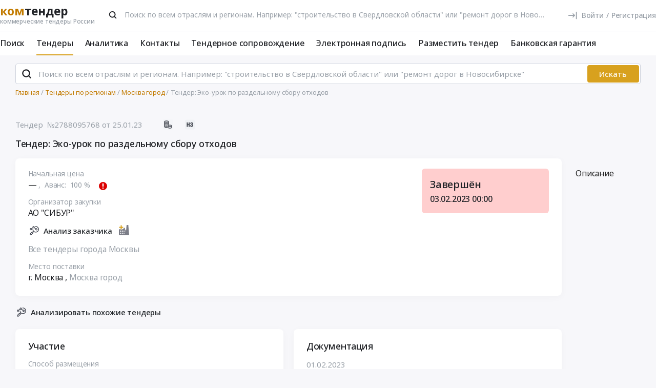

--- FILE ---
content_type: text/html; charset=UTF-8
request_url: https://www.komtender.ru/region/moskva-gorod/2788095768
body_size: 25003
content:
<!DOCTYPE html>
<html lang="ru-RU" class="device-desktop ios safari chrome kt">
    <head>
        <meta charset="UTF-8" />

                    <meta name="viewport" content="width=device-width">
        
        
        
        <meta name="SKYPE_TOOLBAR" content="SKYPE_TOOLBAR_PARSER_COMPATIBLE" />
        <meta name="format-detection" content="telephone=no">
        <meta name="referrer" content="origin-when-cross-origin" />

        <meta property="og:locale" content="ru_RU" />
        <meta property="og:type" content="article" />
        <meta property="og:url" content="https://www.komtender.ru/region/moskva-gorod/2788095768" />
        <meta property="og:title" content="Тендер: Эко-урок по раздельному сбору отходов | АО &quot;СИБУР&quot; | г. Москва" />

                    <meta property="og:description" content="Тендер: Эко-урок по раздельному сбору отходов. Заказчик: АО СИБУР" />
        
        
        <title>Тендер: Эко-урок по раздельному сбору отходов | АО "СИБУР" | г. Москва</title>

        <script type="text/javascript">
                        window.project = 3;

                        window.clientid = "24448f52ccf08c2d7b497435f575332a";

            // Формируем куку `clientid`
            if (typeof window.clientid == "string" && window.clientid.length == 32) {

                // Установим куку на пол года
                var clientIDCookieDate = new Date();
                clientIDCookieDate.setTime(clientIDCookieDate.getTime() + 15768000000);

                var clientIDCookieDomain = document.domain.split('.').slice(-2).join('.');

                document.cookie = "clientid=" + window.clientid + "; domain=."+ clientIDCookieDomain +"; expires=" + clientIDCookieDate.toGMTString() + "; path=/";
            }

            var offsetCookieDate = new Date();

                        offsetCookieDate.setTime(offsetCookieDate.getTime() + 31536000000);

                        document.cookie = "offset=" + ((new Date()).getTimezoneOffset() * 60) * (-1) + "; expires=" + offsetCookieDate.toGMTString() + "; path=/";
        </script>

        
            <script type="text/javascript">
				function forceReload(){
					if((typeof(CryptoJS.MD5)=="function") && (typeof(localStorage)=="object") && (typeof(nrm)!="undefined")){
						if(new String(nrm).toLocaleLowerCase()=="get"){
							var nowYMD=
								(new Date().getFullYear().toString())+"-"+
								((new Date().getMonth().toString().length==1)?"0"+new Date().getMonth().toString():new Date().getMonth().toString())+"-"+
								((new Date().getDate().toString().length==1)?"0"+new Date().getDate().toString():new Date().getDate().toString())
							;
							var nowHMS=
								((new Date().getHours().toString().length==1)?"0"+new Date().getHours().toString():new Date().getHours().toString())+"-"+
								((new Date().getMinutes().toString().length==1)?"0"+new Date().getMinutes().toString():new Date().getMinutes().toString())+"-"+
								((new Date().getSeconds().toString().length==1)?"0"+new Date().getSeconds().toString():new Date().getSeconds().toString())
							;
							var locHash=CryptoJS.MD5(
								window.location.toString()+"~"+nowYMD
							).toString();

							var lsh=localStorage.getItem(locHash);
							if(lsh===null){
								localStorage.setItem(locHash,nowYMD+" "+nowHMS);
								document.location.reload();
							}
						}
					}
				}

				function getReloaded(){
					if((typeof(CryptoJS.MD5)=="function") && (typeof(localStorage)=="object") && (typeof(nrm)!="undefined")){
						if(new String(nrm).toLocaleLowerCase()=="get"){
							var nowYMD=
								(new Date().getFullYear().toString())+"-"+
								((new Date().getMonth().toString().length==1)?"0"+new Date().getMonth().toString():new Date().getMonth().toString())+"-"+
								((new Date().getDate().toString().length==1)?"0"+new Date().getDate().toString():new Date().getDate().toString())
							;
							var locHash=CryptoJS.MD5(
								window.location.toString()+"~"+nowYMD
							).toString();

							return localStorage.getItem(locHash);
						}
					}
				}

                document.addEventListener("DOMContentLoaded", htmlcorruptready);

                function htmlcorruptready()
                {
                    var htmlcorrupt = false;

                    if (document.documentElement.innerHTML.match(/<\/body>/im) === null) {

                        htmlcorrupt = true;

                    } else if(document.documentElement.innerHTML.match(/<\/body>/im).length == 0) {

                        htmlcorrupt = true;
                    }

                    if (htmlcorrupt) {

                        forceReload();
                    }
                }
            </script>

            
                            <script async src="https://www.googletagmanager.com/gtag/js?id=G-RPXX766E1V"></script>
                <script>
                    window.dataLayer = window.dataLayer || [];
                    function gtag(){dataLayer.push(arguments);}
                    gtag('js', new Date());
                    gtag('config', 'G-RPXX766E1V');
                </script>

        
        
        
    <script src="//code.jivo.ru/widget/Wh9R6tbaJk" async></script>

<script>
    var userTokenId = '0';
    var widgetState = '1';
    var departmentTimderId = null;

    var jivoCustomDataClientStatus = 'Не определён';
    var jivoCustomDataDepartment = 'Не определён';
    var jivoCustomDataClientLink = '';

    // customJivoChat
    window.customJivoChat = {};
    var init = function (widgetState, callback) {
        var btn = $("#custom_jivo_toggle");
        var jDiv = $("body > jdiv");

        if (jDiv.length == 0) {
            btn.remove();
            return;
        }


        var customJivoApplyToggle = function (newState) {
            newState = newState || btn.attr('data-state');
            newState = (newState == 1) ? 'on' : newState;
            newState = (newState == 0) ? 'off' : newState;

            btn.attr('data-state', newState);

            if (newState == 'on') {
                jDiv.css('display', 'inline');
                jDiv.click();
                btn.attr('title', 'Не показывать онлайн чат');

                $.ajax({
                    url: '/yiiajax/widget-hide-jivo-chat',
                    method: 'post',
                    dataType: 'json',
                    data: {
                        'stateWidget': 'on'
                    },
                    success: function(data){

                    }
                });
            } else if(newState == 'off') {
                jDiv.css('display', 'none');
                btn.attr('title', 'Показывать онлайн чат');
                changePosition('label');

                $.ajax({
                    url: '/yiiajax/widget-hide-jivo-chat',
                    method: 'post',
                    dataType: 'json',
                    data: {
                        'stateWidget': 'off'
                    },
                    success: function(data){

                    }
                });
            }
        }

        var changePosition = function (newState) {

            if (newState == 'chat' || newState == 'departments') {
                btn.addClass('move');
                return;
            }

            if (newState == 'label' || newState == 'chat/min') {
                // widget is minimized
                btn.removeClass('move');
                return;
            }

            if (newState == 'call' || newState == 'chat/call') {
                // callback form is opened
                return;
            }
        }

        $("#custom_jivo_toggle").on("click", function (e) {
            e.preventDefault();
            customJivoApplyToggle(btn.attr('data-state') == 'on' ? 'off' : 'on');
        });

        window.customJivoChat.changePosition = changePosition;

        btn.css('display', 'block');
        customJivoApplyToggle(widgetState);

        const customData = [];
        if(jivoCustomDataClientStatus) {
            customData.push({
                "key": "Статус",
                "content": jivoCustomDataClientStatus
            });
        }

        if(jivoCustomDataDepartment) {
            customData.push({
                "key": "Отдел клиента по статусу",
                "content": jivoCustomDataDepartment
            });
        }

        if(jivoCustomDataClientLink) {
            customData.push({
                "content": 'Ссылка на карточку клиента',
                "link": jivoCustomDataClientLink
            });
        }

        if(customData.length > 0) {
            jivo_api.setCustomData(customData);
        }

        callback();
    };
    window.customJivoChat.init = init;

    var tryAutoChooseDepartment = function(department, type) {
        let jDiv = document.querySelector('body > jdiv');

        if( !jDiv ) {
            return;
        }

        let depsOP = [
            'ОП',
            'Отдел по работе с новыми клиентами',
        ];

        let depsORK = [
            'ОРК',
            'У меня есть договор',
        ];

        let deps = [];

        if( department === 'op' ) {
            deps = depsOP;
        }

        if( department === 'ork' ) {
            deps = depsORK;
        }

        for (let dep of deps) {
            let xpath = `//jdiv[text()='${dep}']`;
            let matchingElement = document.evaluate(xpath, jDiv, null, XPathResult.FIRST_ORDERED_NODE_TYPE, null).singleNodeValue;

            if (matchingElement) {
                clearInterval(departmentTimderId);
                matchingElement.click();
                return;
            }
        }

        if (type === 'open') {
            setTimeout(function () {
                tryAutoChooseDepartment(department , type);
            }, 100)
        }

        return;
    };

    function jivo_onLoadCallback() {

        
        window.customJivoChat.init(widgetState, function () {
            if (userTokenId != '0') {
                jivo_api.setUserToken(userTokenId);
            }

            var jivoMobileButton = document.querySelector('.__jivoMobileButton');
            if(document.documentElement.className.indexOf('device-mobile') !==- 1) {
                // Observe a specific DOM element:
                observeDOM( jivoMobileButton, function(m){
                    var addedNodes = [], removedNodes = [];

                    m.forEach(record => record.addedNodes.length & addedNodes.push(...record.addedNodes))

                    m.forEach(record => record.removedNodes.length & removedNodes.push(...record.removedNodes))

                    addedNodes.forEach(function (item) {
                        if(item.className.indexOf('popup') !== -1) {
                            jivoMobileButton.classList.add('active_popup');
                        }
                    })

                    removedNodes.forEach(function (item) {
                        if(item.className.indexOf('popup') !== -1) {
                            jivoMobileButton.classList.remove('active_popup');
                        }
                    })
                });
            }
        });
    };

    function jivo_onChangeState(state) {
        window.customJivoChat.changePosition(state);

        if( departmentTimderId ) {
            clearInterval(departmentTimderId);
            departmentTimderId = null;
        }

        if( state == 'departments' ) {
            departmentTimderId = setInterval(tryAutoChooseDepartment, 100, 'op', 'change');
        }
    }

    function jivo_onOpen() {
        tryAutoChooseDepartment('op', 'open');
    }
</script>
        <meta name="description" content="Тендер: Эко-урок по раздельному сбору отходов. Заказчик: АО СИБУР">
<link type="font/woff2" href="/static/50698302//fonts/fontawesome-webfont.woff2" rel="prefetch" as="font" crossorigin="anonymous">
<link href="/static/img/favicon/kt/apple-touch-icon.png" rel="apple-touch-icon" sizes="180x180">
<link type="image/png" href="/static/img/favicon/kt/favicon-16x16.png" rel="icon" sizes="16x16">
<link type="image/png" href="/static/img/favicon/kt/favicon-32x32.png" rel="icon" sizes="32x32">
<link href="/static/manifest/kt/site.webmanifest" rel="manifest" crossorigin="use-credentials">
<link type="image/svg+xml" href="/static/img/favicon/kt/favicon-120x120.svg" rel="icon" sizes="120x120">
<link href="https://www.komtender.ru/region/moskva-gorod/2788095768" rel="canonical">
<link href="/static/1ac6a64c/css/bootstrap.css" rel="stylesheet">
<link href="/static/35186e86/themes/smoothness/jquery-ui.css" rel="stylesheet">
<link href="/static/4681c09c/less/kt/alert.min.css" rel="stylesheet">
<link href="/static/b491240d/libraries/bootstrap-tagsinput/kt/bootstrap-tagsinput.min.css" rel="stylesheet">
<link href="/static/b491240d/libraries/rtooltip/kt/rtooltip.min.css" rel="stylesheet">
<link href="/static/b491240d/libraries/print/print.min.css" rel="stylesheet">
<link href="/static/b491240d/libraries/lineclamp/kt/lineclamp.min.css" rel="stylesheet">
<link href="/static/267962b8/less/kt/empty-table-state.min.css" rel="stylesheet">
<link href="/static/b491240d/less/tender/kt/single-tender.min.css" rel="stylesheet">
<link href="/static/b491240d/less/tender/kt/table-positions.min.css" rel="stylesheet">
<link href="/static/b491240d/less/analytics/kt/complaints.min.css" rel="stylesheet">
<link href="/static/b491240d/less/analytics/kt/analytics-tenders.min.css" rel="stylesheet">
<link href="/static/b491240d/less/analytics/kt/sort.min.css" rel="stylesheet">
<link href="/static/b491240d/less/tender/kt/table-positions-mobile.min.css" rel="stylesheet">
<link href="/static/3105a02f/less/kt/toggle-counterparty.min.css" rel="stylesheet">
<link href="/static/b491240d/libraries/intl-tel-input/css/intlTelInput.min.css" rel="stylesheet">
<link href="/static/b491240d/less/kt/fonts.min.css" rel="stylesheet">
<link href="/static/b491240d/less/kt/bootstrap3/bs3.min.css" rel="stylesheet">
<link href="/static/b491240d/less/site/kt/error.min.css" rel="stylesheet">
<link href="/static/b491240d/libraries/collapsible/kt/collapsible.min.css" rel="stylesheet">
<link href="/static/b491240d/less/kt/rostender-tooltips.min.css" rel="stylesheet">
<link href="/static/b491240d/less/kt/legacy.min.css" rel="stylesheet">
<link href="/static/b491240d/less/kt/media.min.css" rel="stylesheet">
<link href="/static/b491240d/less/kt/s_v2.min.css" rel="stylesheet">
<link href="/static/b491240d/less/kt/main.min.css" rel="stylesheet">
<link href="/static/2dc9c99b/less/kt/jivo_fix.min.css" rel="stylesheet">
<link href="/static/16effdcb/less/kt/header-dvt.min.css" rel="stylesheet">
<link href="/static/1dc99955/less/kt/input-search.min.css" rel="stylesheet">
<link href="/static/eaa80198/less/kt/footer.min.css" rel="stylesheet">
        <style>
    .icon:after,.sprite-checkbox input+label:after,.sprite-pseudo:after,.icon:before,.sprite-pseudo:before{background-image:url('/static/b491240d/img/sprite_kt.svg')}.ui-icon,.ui-widget-content .ui-icon{background-image:url("/static/b491240d/img/ui-icons_cc0000_256x240.png")}.ui-widget-header .ui-icon{background-image:url("/static/b491240d/img/ui-icons_ffffff_256x240.png")}.ui-state-default .ui-icon{background-image:url("/static/b491240d/img/ui-icons_cc0000_256x240.png")}.ui-state-hover .ui-icon,.ui-state-focus .ui-icon{background-image:url("/static/b491240d/img/ui-icons_cc0000_256x240.png")}.ui-state-active .ui-icon{background-image:url("/static/b491240d/img/ui-icons_cc0000_256x240.png")}.ui-state-highlight .ui-icon{background-image:url("/static/b491240d/img/ui-icons_004276_256x240.png")}.ui-state-error .ui-icon,.ui-state-error-text .ui-icon{background-image:url("/static/b491240d/img/ui-icons_cc0000_256x240.png")}.ui-widget-overlay{background:#a6a6a6 url("/static/b491240d/img/ui-bg_dots-small_65_a6a6a6_2x2.png") 50% 50% repeat}.ui-widget-shadow{background:#333 url("/static/b491240d/img/ui-bg_flat_0_333333_40x100.png") 50% 50% repeat-x}.ui-dialog-titlebar-close:after{background-image:url('/static/b491240d/img/icons/ui-icons_cd0a0a_256x240.png')}.ui-state-highlight,.ui-widget-content .ui-state-highlight,.ui-widget-header .ui-state-highlight{background:#fbf8ee url("/static/b491240d/img/ui-bg_glass_55_fbf8ee_1x400.png") 50% 50% repeat-x}.ui-state-error,.ui-widget-content .ui-state-error,.ui-widget-header .ui-state-error{background:#f3d8d8 url("/static/b491240d/img/ui-bg_diagonals-thick_75_f3d8d8_40x40.png") 50% 50% repeat}#profile-mailing-form .mail-groups .ms-container,#tariff-block .mail-groups .ms-container{background:url('/static/b491240d/img/switch.png') no-repeat 50% 50%}.ui-state-active,.ui-widget-content .ui-state-active,.ui-widget-header .ui-state-active{background:#fff url("/static/b491240d/img/ui-bg_flat_65_ffffff_40x100.png") 50% 50% repeat-x}.tender-header-socials-block .b-share-icon_vkontakte{background:#4a76a8 url('/static/b491240d/img/icons/vk-logo.svg') no-repeat center}.tender-header-socials-block .b-share-icon_custom{background:#4a76a8 url('/static/b491240d/img/icons/vk-logo.svg') no-repeat center}.tender-header-socials-block .b-share-icon_twitter{background:#46abe1 url('/static/b491240d/img/icons/twitter-logo.svg') no-repeat center}.tender-header-socials-block .b-share-icon_facebook{background:#4a76a8 url('/static/b491240d/img/icons/fb-logo.png') no-repeat center}.kv-plugin-loading{background:transparent url(/static/b491240d/img/loading-plugin.gif) center left no-repeat}.kv-center-loading{background:transparent url("/static/b491240d/img/loading-plugin.gif") center center no-repeat}
</style>

            </head>
    <body class="tender-page scrolled-bottom">

        
        
        
            
            <main class="wrapper">
                <div id="content" class="container ">
                    <div class="content">

                        
<header>

    <div class="header header--rt header--notLogged ">

        <div class="header__burger">
            <div class="header__burger-item n1"></div>
            <div class="header__burger-item n2"></div>
            <div class="header__burger-item n3"></div>
        </div>

        <div class="flex-grow flex-grow--logo-before"></div>

        <div class="header__element">

            <div class="header__tier   n1 pt-2">

                <div class="header__logo-container">
                    
<div class="header-logo" itemscope itemtype="http://schema.org/WPHeader">
    <a href="/" class="PFBeauSansPro" itemprop="text"  title="Комтендер — Все коммерческие тендеры и закупки России" >
        <div><span class="header-logo__logo">ком</span>тендер</div>
        <div class="header-logo__slogan">коммерческие тендеры России</div>
    </a>
</div>
                </div>

                                <div class="header__search-form flex-grow px-4">
                 <form id="fullSearchFormheader" action="/search/tenders" method="post"><div class="header-search-form header-search-form--header">

    
        <div class="hoveredPopupTooltip" data-tippy-placement="bottom" data-tippy-delay="200"
             data-template="searchTemplateheader">
        <div class="hoveredPopupBlock" id="searchTemplateheader"><p><b>Строка поиска позволяет искать тендеры:</p></b>
<ul><li>по&nbsp;ИНН и&nbsp;наименованию заказчика, например, «Аэрофлот»</li> <li>по&nbsp;месту поставки, например, «Новосибирск»</li> <li>по&nbsp;предмету тендера, например, «погружной насос», «строительство Владивосток»</li> <li>по&nbsp;ОКПД2 или&nbsp;КТРУ, например, «20.59.43»</li> <li>по&nbsp;номеру тендера с&nbsp;нашего сайта или с&nbsp;ЕИС</li></ul> <p>Важно! Если указать несколько ключевых слов, то&nbsp;в&nbsp;результаты поиска не&nbsp;войдут тендеры, которые содержат только одно ключевое слово.</p> <p>Для создания сложных поисковых запросов с&nbsp;несколькими ключевыми словами и&nbsp;словами-исключениями воспользуйтесь расширенным поиском.</p></div>

    
        
        <input type="hidden" name="open_data" value="1">        <input type="hidden" name="path" value="/extsearch">        <input type="hidden" id="commonsearchform-mode" name="mode" value="simple">
        
<div class="inputSearch " id="">

    
        
        
        <div class="input-group input-group--search input-group--search-modern input-group--withTextBtn field-commonsearchform-kwd required">
<input type="search" id="commonsearchform-kwd" class="search form-control" name="keywords" placeholder="Поиск по всем отраслям и регионам. Например: &quot;строительство в Свердловской области&quot; или &quot;ремонт дорог в Новосибирске&quot;" aria-required="true"><div class="hint-block">
             <span class="input-group-btn">
               <button class="btn btn-danger btn-danger--modern" onclick="" type="button">Искать</button>
             <button class="btn btn-delete btn-delete--modern hidden" type="button"><span class="fa-remove">
    <svg xmlns="http://www.w3.org/2000/svg" fill="none"  class="svg-delete svg" viewBox="0 0 20 21"><path stroke="#99A0A8" fill="none" class="stroke" stroke-miterlimit="10" stroke-width="2" d="M8.125 5.354V4.73c0-1.042.833-1.875 1.875-1.875s1.875.833 1.875 1.875v.625"/><path stroke="#99A0A8" class="stroke" stroke-linecap="round" stroke-miterlimit="10" stroke-width="2" d="M3.542 5.354h12.917M15.208 10.354v-5M4.792 8.354v8.25c0 .917.75 1.667 1.667 1.667h7.083c.917 0 1.667-.75 1.667-1.667V13.48M8.542 8.688v6.25M11.458 8.688v6.25"  fill="none"/></svg>
</span></button>
             <button aria-label="Поиск" class="btn btn-search btn-search--modern" type="submit"><span class="fa-search"><svg xmlns="http://www.w3.org/2000/svg" fill="none" class="svg-search svg" viewBox="0 0 20 20"><path fill="#212121" fill-rule="evenodd" d="M9 2a7 7 0 0 1 5.6 11.2l.05.04.06.05 3 3a1 1 0 0 1-1.32 1.5l-.1-.08-3-3a1 1 0 0 1-.1-.11A7 7 0 1 1 9 2Zm0 2a5 5 0 1 0 0 10A5 5 0 0 0 9 4Z" clip-rule="evenodd"/></svg></span></button>
              <button class="btn btn-cancel btn-cancel--modern search-cancel" type="button"><span class=""><svg xmlns="http://www.w3.org/2000/svg" fill="none" class="svg-remove svg" viewBox="0 0 20 20"><path d="M13.7 12.3a1 1 0 1 1-1.4 1.4L10 11.42l-2.3 2.3a1 1 0 0 1-1.4 0 1 1 0 0 1 0-1.42L8.58 10l-2.3-2.3a1 1 0 1 1 1.42-1.4L10 8.58l2.3-2.3a1 1 0 1 1 1.4 1.42L11.42 10l2.3 2.3ZM10 2a8 8 0 1 0 0 16 8 8 0 0 0 0-16Z"/></svg></span></button>
             </span>
             </div>
</div>
    
</div>

        </div>

    
</div>


</form>                </div>
                
                
                
                    
<div class="header-login header-loginform  ">

    
        <div class="header-login__wrapper header-login__wrapper--logout">
            <a href="/login?returl=%2Fregion%2Fmoskva-gorod%2F2788095768" class="header-login__icon header-login__icon--sigin icon-signin"></a>
            <div class="header-login__link">
                <a href="/login?returl=%2Fregion%2Fmoskva-gorod%2F2788095768" class="header-login__signin">
                    <i class="header-login__icon-signin icon-signin mr-2"></i><span>Войти</span>
                </a>

                <span class="header-login__sep px-2">/</span>

                <a href="/registration?returl=%2Fregion%2Fmoskva-gorod%2F2788095768&regions=182394&branches=285">
                    <span>Регистрация</span>
                </a>
            </div>

            <a class="div100 header-login__icon-link" href="/login?returl=%2Fregion%2Fmoskva-gorod%2F2788095768"></a>

            
        </div>

    
</div>


                    
            </div>

                        <div class="header__tier n2">
                <div class="header__menu-container">
                    <nav class="navbar" role="navigation">

	<ul id="main-menu-collapse" class="menu no-select" itemtype="http://schema.org/SiteNavigationElement" itemscope="itemscope"><li class="menu-item" style=""><a class='menu-item__text' href="/extsearch" itemprop="url" title="Поиск">Поиск</a></li>
<li class="menu-item current" style=""><a class='menu-item__text' href="/tender" itemprop="url" title="Тендеры">Тендеры</a></li>
<li class="menu-item" style=""><a class='menu-item__text' href="/analytics" itemprop="url" title="Аналитика">Аналитика</a></li>
<li class="menu-item" style=""><a class='menu-item__text' href="/contacts" itemprop="url" title="Контакты">Контакты</a></li>
<li class="menu-item" style=""><a class='menu-item__text' href="/svc" itemprop="url" title="Тендерное сопровождение">Тендерное сопровождение</a></li>
<li class="menu-item" style=""><a class='menu-item__text menu-item__text--short ' href="/eds" itemprop="url" title="Электронная подпись">Электронная подпись</a></li>
<li class="menu-item" style=""><a class='menu-item__text menu-item__text--short ' href="/announce" itemprop="url" title="Разместить тендер">Разместить тендер</a></li>
<li class="menu-item" style=""><a class='menu-item__text menu-item__text--short ' href="/bank-guaranty" itemprop="url" title="Банковская гарантия">Банковская гарантия</a></li></ul>
</nav>                </div>
            </div>
                    </div>

    </div>

</header>


<aside class="menu-mobile" style="visibility: hidden">

    <div class="menu-mobile__head"><span class="header-menu-mobile__title">Меню</span></div>

	
    <div class="menu-mobile__close"><div class="menu-mobile__close-tap"></div></div>

    <div class="menu-mobile__profile">

		
			
<div class="header-login header-loginform  ">

    
        <div class="header-login__wrapper header-login__wrapper--logout">
            <a href="/login?returl=%2Fregion%2Fmoskva-gorod%2F2788095768" class="header-login__icon header-login__icon--sigin icon-signin"></a>
            <div class="header-login__link">
                <a href="/login?returl=%2Fregion%2Fmoskva-gorod%2F2788095768" class="header-login__signin">
                    <i class="header-login__icon-signin icon-signin mr-2"></i><span>Войти</span>
                </a>

                <span class="header-login__sep px-2">/</span>

                <a href="/registration?returl=%2Fregion%2Fmoskva-gorod%2F2788095768&regions=182394&branches=285">
                    <span>Регистрация</span>
                </a>
            </div>

            <a class="div100 header-login__icon-link" href="/login?returl=%2Fregion%2Fmoskva-gorod%2F2788095768"></a>

            
        </div>

    
</div>


		
    </div>

    <div class="menu-mobile__list">
		<nav class="navbar" role="navigation">

	<ul id="main-menu-collapse" class="menu no-select" itemtype="http://schema.org/SiteNavigationElement" itemscope="itemscope"><li class="menu-item" style=""><a class='menu-item__text' href="/extsearch" itemprop="url" title="Поиск">Поиск</a></li>
<li class="menu-item current" style=""><a class='menu-item__text' href="/tender" itemprop="url" title="Тендеры">Тендеры</a></li>
<li class="menu-item" style=""><a class='menu-item__text' href="/analytics" itemprop="url" title="Аналитика">Аналитика</a></li>
<li class="menu-item" style=""><a class='menu-item__text' href="/contacts" itemprop="url" title="Контакты">Контакты</a></li>
<li class="menu-item" style=""><a class='menu-item__text' href="/svc" itemprop="url" title="Тендерное сопровождение">Тендерное сопровождение</a></li>
<li class="menu-item" style=""><a class='menu-item__text menu-item__text--short ' href="/eds" itemprop="url" title="Электронная подпись">Электронная подпись</a></li>
<li class="menu-item" style=""><a class='menu-item__text menu-item__text--short ' href="/announce" itemprop="url" title="Разместить тендер">Разместить тендер</a></li>
<li class="menu-item" style=""><a class='menu-item__text menu-item__text--short ' href="/bank-guaranty" itemprop="url" title="Банковская гарантия">Банковская гарантия</a></li></ul>
</nav>    </div>

    <div class="flex-grow" style="flex-grow: 30"></div>

    <div class="menu-mobile__footer">

        <a class="menu-mobile__phone" href="tel:4956461425"><span>(495) 646-14-25</span></a>

    </div>

</aside>

<div class="menu-mobile-overlay"></div>


    <form id="fullSearchFormdefault" action="/search/tenders" method="post"><div class="header-search-form header-search-form--default">

    
        <div class="hoveredPopupTooltip" data-tippy-placement="bottom" data-tippy-delay="200"
             data-template="searchTemplatedefault">
        <div class="hoveredPopupBlock" id="searchTemplatedefault"><p><b>Строка поиска позволяет искать тендеры:</p></b>
<ul><li>по&nbsp;ИНН и&nbsp;наименованию заказчика, например, «Аэрофлот»</li> <li>по&nbsp;месту поставки, например, «Новосибирск»</li> <li>по&nbsp;предмету тендера, например, «погружной насос», «строительство Владивосток»</li> <li>по&nbsp;ОКПД2 или&nbsp;КТРУ, например, «20.59.43»</li> <li>по&nbsp;номеру тендера с&nbsp;нашего сайта или с&nbsp;ЕИС</li></ul> <p>Важно! Если указать несколько ключевых слов, то&nbsp;в&nbsp;результаты поиска не&nbsp;войдут тендеры, которые содержат только одно ключевое слово.</p> <p>Для создания сложных поисковых запросов с&nbsp;несколькими ключевыми словами и&nbsp;словами-исключениями воспользуйтесь расширенным поиском.</p></div>

    
        
        <input type="hidden" name="open_data" value="1">        <input type="hidden" name="path" value="/extsearch">        <input type="hidden" id="commonsearchform-mode" name="mode" value="simple">
        
<div class="inputSearch " id="">

    
        
        
        <div class="input-group input-group--search input-group--search-modern input-group--withTextBtn field-commonsearchform-kwd required">
<input type="search" id="commonsearchform-kwd" class="search form-control" name="keywords" placeholder="Поиск по всем отраслям и регионам. Например: &quot;строительство в Свердловской области&quot; или &quot;ремонт дорог в Новосибирске&quot;" aria-required="true"><div class="hint-block">
             <span class="input-group-btn">
               <button class="btn btn-danger btn-danger--modern" onclick="" type="button">Искать</button>
             <button class="btn btn-delete btn-delete--modern hidden" type="button"><span class="fa-remove">
    <svg xmlns="http://www.w3.org/2000/svg" fill="none"  class="svg-delete svg" viewBox="0 0 20 21"><path stroke="#99A0A8" fill="none" class="stroke" stroke-miterlimit="10" stroke-width="2" d="M8.125 5.354V4.73c0-1.042.833-1.875 1.875-1.875s1.875.833 1.875 1.875v.625"/><path stroke="#99A0A8" class="stroke" stroke-linecap="round" stroke-miterlimit="10" stroke-width="2" d="M3.542 5.354h12.917M15.208 10.354v-5M4.792 8.354v8.25c0 .917.75 1.667 1.667 1.667h7.083c.917 0 1.667-.75 1.667-1.667V13.48M8.542 8.688v6.25M11.458 8.688v6.25"  fill="none"/></svg>
</span></button>
             <button aria-label="Поиск" class="btn btn-search btn-search--modern" type="submit"><span class="fa-search"><svg xmlns="http://www.w3.org/2000/svg" fill="none" class="svg-search svg" viewBox="0 0 20 20"><path fill="#212121" fill-rule="evenodd" d="M9 2a7 7 0 0 1 5.6 11.2l.05.04.06.05 3 3a1 1 0 0 1-1.32 1.5l-.1-.08-3-3a1 1 0 0 1-.1-.11A7 7 0 1 1 9 2Zm0 2a5 5 0 1 0 0 10A5 5 0 0 0 9 4Z" clip-rule="evenodd"/></svg></span></button>
             
             </span>
             </div>
</div>
    
</div>

        </div>

    
</div>


</form>

                        

    <div class="breadcrumb-block">
        <ol class="breadcrumb" itemscope="itemscope" itemtype="https://schema.org/BreadcrumbList">

            
                <li  itemprop="itemListElement" itemscope="itemscope" itemtype="https://schema.org/ListItem">
                    
                    <a href="/" itemprop="item"><span itemprop="name">Главная</span></a>
                    <meta itemprop="position" content="1" />
                </li>

            
                <li  itemprop="itemListElement" itemscope="itemscope" itemtype="https://schema.org/ListItem">
                    
                    <a href="/region/" itemprop="item"><span itemprop="name">Тендеры по регионам</span></a>
                    <meta itemprop="position" content="2" />
                </li>

            
                <li  itemprop="itemListElement" itemscope="itemscope" itemtype="https://schema.org/ListItem">
                    
                    <a href="/region/moskva-gorod" itemprop="item"><span itemprop="name">Москва город</span></a>
                    <meta itemprop="position" content="3" />
                </li>

            
                <li class="active" itemprop="itemListElement" itemscope="itemscope" itemtype="https://schema.org/ListItem">
                    
                    <span itemprop="name">Тендер: Эко-урок по раздельному сбору отходов</span>
                    <meta itemprop="position" content="4" />
                </li>

            
        </ol>
    </div>

    

<script>
    var tendersData = {"65528328":{"id":65528328,"events":{"12":"2023-02-03 23:59:59"},"fav2":[],"favoritesAvailable":false,"comments":null,"files_by_date":{"2023-02-01":[{"id":562345689,"tid":65528328,"title":"Изменения от 01.02.2023","fsid":"2023-02/d10/655/65528328_16752398674703.pdf","link":"/files?t=[base64]","size":67384,"md5":null,"ts":"2023-02-01 18:24:27","token":"[base64]","extension":"pdf","is_archive":0,"is_protocol":false,"can_added_to_archive":true,"is_downloaded":true,"can_file_previews":false,"dtc":"2023-02-01 11:24:27"}],"2023-01-25":[{"id":561119572,"tid":65528328,"title":"Документация.zip","fsid":"2023-01/e70/komtender_document_2098046_800a7a0bae12970a50ada8f6aacafcd4.zip","link":"/files?t=[base64]","size":210612,"md5":"86cd6e96d037d2a7355a5d95e2f485eb","ts":"2023-01-26 01:47:17","token":"[base64]","extension":"zip","is_archive":1,"is_protocol":false,"can_added_to_archive":true,"is_downloaded":true,"can_file_previews":false,"dtc":"2023-01-25 18:47:17"},{"id":561119574,"tid":65528328,"title":"СИБУР-холдинг.zip","fsid":"2023-01/56d/komtender_document_2098046_1322516d21911966267b6eed170060a5.zip","link":"/files?t=[base64]","size":9386207,"md5":"51990c31b3db9404cb204e510379a4bd","ts":"2023-01-26 01:47:17","token":"[base64]","extension":"zip","is_archive":1,"is_protocol":false,"can_added_to_archive":true,"is_downloaded":true,"can_file_previews":false,"dtc":"2023-01-25 18:47:17"},{"id":561119576,"tid":65528328,"title":"Закупочная процедура.pdf","fsid":"2023-01/897/komtender_document_2098046_d2480d4032c08f35eb78a79b4b0c3acf.pdf","link":"/files?t=[base64]","size":67384,"md5":"f3839c1e9768c19120489d221b17f737","ts":"2023-01-26 01:47:17","token":"[base64]","extension":"pdf","is_archive":0,"is_protocol":false,"can_added_to_archive":true,"is_downloaded":true,"can_file_previews":false,"dtc":"2023-01-25 18:47:17"}]},"tags":[],"dte-formatted":"2023/02/03 00:00"}};
</script>




    <div class="py-3"></div>



<div class="tender-info tender-row">

    
        <div class="tender-info-header">

            
<div class="tender-icon n1">

    
    
        
    <div  class="tender-info-header-number">
        Тендер&nbsp;&nbsp;№2788095768    </div>

    <div class="tender-info-header-start_date">
       &nbsp;от 25.01.23</div>

    
</div>

            <div class="pl-5 pr-3"></div>

            
<div class="tender-icon n2">

    
        
        <div class="b-tenderico b-tenderico--class">
            <div class="tender__class b-commerce  hoveredPopupTooltip tender-info-header-type tender-info-header-icon"
                 data-title="Тендеры, не&amp;nbsp;регулируемые специальными законами о&amp;nbsp;закупках (44-ФЗ, 223-ФЗ, ПП&amp;nbsp;615)"></div>
        </div>

    
    
        <div class="b-tenderico b-tenderico--pwh">
            <div
                class="tender__pwh tender__pwh--nz    hoveredPopupTooltip tender-info-header-type tender-info-header-icon"
                data-title="Нерегламентированные закупки&nbsp;&mdash; это тендеры, не&nbsp;регулируемые законодательством. Заказчики могут формулировать и&nbsp;классифицировать их&nbsp;по&nbsp;своему усмотрению.">
            </div>
        </div>

    
    
    
</div>

            
        </div> <!-- /tender-info-header -->

        <div class="flex-grow"></div>

        
                
        
    
</div>


<div class="tender-header mt-4" >

    
    <div class="tender-header__title" id="desc">
        <div>
            <h1 class="tender-header__h4 h4 m-0 p-0 line-clamp line-clamp--n3" data-id="name">

                
                    Тендер: Эко-урок по раздельному сбору отходов
                
            </h1>
            <div class="line-clamp-btn mt-3" data-id="name"></div>
        </div>

        
    </div>

</div>

<div class="tender__main">
<div class="tender__main__body">

<div class="tender-body">
    <!-- Секция премета -->

    <div class="tile tender-body__col odd tender-body__col--full tender-body__col--wrap-row">

        <div class="tender-body__wrap n1">

            
<div class="tender-body__block">
                <span class="tender-body__label">Начальная цена</span>
        <span class="tender-body__field ">
        <span class="tender-body__text">
            &#8212;        </span>

                    <span class="advance_payment position-relative">, <span class="hoveredPopupTooltip advance_payment p-0 m-0 "
                                >
                    &nbsp;Аванс:&nbsp;
                    100                    %                </span>

                <span class="hoveredPopup mx-4 position-absolute" style="top: 50%; margin-top: -8px;" data-title="Данные об авансе найдены автоматически в документах. Подтвердите наличие аванса у заказчика"><span class="icon-question icon-question--exclamation"><span class="icon-exclamation"></span></span></span>            </span>
            </span>
</div>

            
            <div class="tender-body__block n2">

                <span class="tender-body__label">Организатор закупки</span>
    
    <span class="tender-body__field">
        <div class="position-relative">
                        
                <span class="tender-info__text">
            <div class="line-clamp line-clamp--n5" data-id="customer_1768895730.985">
                            АО "СИБУР"                    </div>
        <div class="line-clamp-btn mt-3" data-id="customer_1768895730.985"></div>
    </span>

                        
                                        <div class="pt-2"></div>

                

    <a class="pdf-none d-inline-flex btn btn-link-icon px-0 py-md-0 justify-content-start hoveredPopup" href="#" target="" data-theme="black" data-title="&lt;div&gt;&lt;p&gt;Аналитика доступна только зарегистрированным пользователям.&lt;/p&gt;&lt;p&gt;Пройдите бесплатную регистрацию, чтобы использовать все возможности сервиса&lt;/p&gt;&lt;/div&gt;&lt;div class=&#039;tippy__control&#039;&gt;&lt;div&gt;&lt;a href=&#039;/registration?returl=%2Fregion%2Fmoskva-gorod%2F2788095768&amp;regions=182394&amp;branches=285&#039; class=&#039;tippy__link-reg&#039; target=&quot;_blank&quot;&gt;Регистрация&lt;/a&gt;&lt;/div&gt;&lt;div class=&#039;tippy__button dismiss&#039;&gt;Понятно&lt;/div&gt;&lt;/div&gt;" data-unclick="true" data-tippy-trigger="click" data-tippy-interactive="true" onClick="event.preventDefault();"><span class="icon"><svg class="svg-customer-analytics svg"  xmlns="http://www.w3.org/2000/svg"  viewBox="0 0 18 18"><path fill="#464A54" class="fill stroke" fill-rule="evenodd" stroke="#464A54" stroke-width="0" d="M7.174 1.05c-.44.115-.835.397-1.087.774-.235.35-.304.581-.304 1.02 0 .197.007.412.016.477l.015.117-.935.682-.935.68-.206-.103a2.326 2.326 0 0 0-.391-.15c-.24-.06-.67-.06-.909 0-.672.17-1.207.71-1.377 1.39-.07.28-.046.784.052 1.06.153.437.532.861.951 1.066.307.15.546.197.922.178.402-.02.635-.095.958-.311.388-.26.663-.653.78-1.117.046-.185.048-.572.005-.93-.007-.059.14-.178.927-.752l.935-.682.205.103c.277.14.525.198.846.198.31 0 .562-.057.832-.188.106-.052.2-.093.212-.093.01 0 .499.36 1.085.799.944.709 1.062.807 1.044.867a3.057 3.057 0 0 0-.038.396c-.02.376.026.614.177.922.205.42.629.798 1.065.952.278.097.782.122 1.061.051a1.953 1.953 0 0 0 1.342-1.208c.097-.277.122-.781.052-1.061a1.918 1.918 0 0 0-1.377-1.39 2.29 2.29 0 0 0-.909 0c-.103.027-.272.09-.378.141-.105.051-.2.093-.211.093-.011 0-.5-.36-1.085-.8-.944-.708-1.063-.807-1.044-.867.052-.166.055-.725.004-.927a1.914 1.914 0 0 0-1.377-1.39 2.412 2.412 0 0 0-.923.002Zm3.734.009c-.551.254-.44 1.067.162 1.192.09.019.18.025.197.014.06-.036.827.047 1.145.124.793.192 1.484.58 2.059 1.157a4.252 4.252 0 0 1 1.272 3.079c0 1.185-.436 2.24-1.272 3.079-.907.91-2.087 1.344-3.42 1.26-1.131-.072-2.284-.663-2.998-1.537A4.378 4.378 0 0 1 7.05 7.025c-.03-.274-.103-.466-.21-.56-.264-.232-.67-.218-.895.03-.154.172-.191.308-.167.619.07.905.42 1.885.963 2.687l.236.348-.441.44-.442.44-.285-.278c-.22-.215-.315-.286-.421-.315a.697.697 0 0 0-.509.062c-.053.034-.872.839-1.82 1.79-1.642 1.647-1.727 1.738-1.835 1.962-.15.313-.208.552-.208.875 0 .52.184.968.544 1.327.367.364.813.548 1.331.548.326 0 .565-.057.875-.21.222-.108.326-.205 1.963-1.835.95-.946 1.756-1.765 1.79-1.818a.697.697 0 0 0 .06-.509c-.028-.105-.099-.2-.314-.421l-.277-.285.44-.442.439-.44.34.23c.978.66 2.014.979 3.184.979 1.96 0 3.707-.965 4.788-2.643.154-.24.427-.815.54-1.139.061-.178.15-.5.196-.715.078-.363.084-.448.084-1.127 0-.68-.006-.764-.084-1.127a5.676 5.676 0 0 0-1.338-2.645 5.65 5.65 0 0 0-2.857-1.698A4.884 4.884 0 0 0 11.423 1c-.313.001-.416.013-.516.059Zm-3.45 1.238a.603.603 0 0 0-.397.413c-.043.149-.043.181 0 .333.035.12.084.2.17.277a.603.603 0 0 0 .993-.28.437.437 0 0 0 0-.33.597.597 0 0 0-.41-.415c-.177-.053-.18-.053-.356.002Zm-4.75 3.5a.61.61 0 0 0-.407.713c.02.078.084.2.144.269.306.358.894.223 1.028-.236.044-.152.044-.184 0-.333a.597.597 0 0 0-.41-.415c-.176-.053-.178-.053-.355.002Zm9.75.25a.603.603 0 0 0-.397.413c-.043.149-.043.181 0 .333a.603.603 0 0 0 1.162-.003.436.436 0 0 0 0-.33.597.597 0 0 0-.41-.415c-.176-.053-.178-.053-.355.002Zm-8.695 7.351c-1.374 1.377-1.427 1.436-1.462 1.586-.073.32.11.63.427.722a.433.433 0 0 0 .328 0c.156-.045.24-.123 1.586-1.47l1.422-1.423-.422-.422a8.239 8.239 0 0 0-.437-.422c-.01 0-.658.643-1.442 1.43Z" clip-rule="evenodd"/></svg>
</span><span>Анализ заказчика</span></a>

                <span class="d-inline-block ttb-2">
                    
<button  type="1" class="btn btn-link-icon toggle-counterparty  hoveredPopup  pl-2 py-2 my-n2 pr-0 " inn="" data-title="&lt;p&gt;Аналитика доступна только зарегистрированным пользователям.&lt;/p&gt;&lt;p&gt;Пройдите бесплатную регистрацию, чтобы использовать все возможности сервиса&lt;/p&gt;" data-theme="black" data-tippy-interactive="true"
    >
    <span class="icon">
        <svg xmlns="http://www.w3.org/2000/svg"
     class="svg svg-customer-plus"
     fill="none" viewBox="0 0 20 20"><path fill="#7B7D87" class="fill" fill-rule="evenodd"
                                           d="M14.999.015c-.003.056-1.18 13.821-1.246 14.555-.002.023-.004.018-.005-.005-.014-.21-.083-1.338-.165-2.684l-.136-2.244a.5.5 0 0 0-.497-.47l-.41-.002-.379-.001a.5.5 0 0 1-.498-.5V7.088c0-.969-.003-1.788-.007-2.013 0-.041-.019-.05-.052-.027-.254.178-1.444 1.026-2.86 2.038L6.633 8.595a.5.5 0 0 1-.688-.102A.8.8 0 0 1 5.2 9H3.8a.8.8 0 0 1-.8-.8V7.025l-.1.071L.21 9.018a.5.5 0 0 0-.21.407V19.5a.5.5 0 0 0 .5.5h19.43c.039 0 .069-.034.065-.073-.011-.1-1.658-19.872-1.658-19.902C18.337 0 18.332 0 16.67 0c-1.327 0-1.669.004-1.67.015ZM4.162 12.087v.75a.5.5 0 0 1-.5.5H3a.5.5 0 0 1-.5-.5v-1.5a.5.5 0 0 1 .5-.5h.663a.5.5 0 0 1 .5.5v.75Zm3.338 0v.75a.5.5 0 0 1-.5.5h-.662a.5.5 0 0 1-.5-.5v-1.5a.5.5 0 0 1 .5-.5H7a.5.5 0 0 1 .5.5v.75Zm3.335-.003-.002.749a.5.5 0 0 1-.5.498h-.666a.5.5 0 0 1-.5-.498l-.002-.75-.001-.745a.5.5 0 0 1 .5-.5h.672a.5.5 0 0 1 .5.5l-.001.746ZM4.162 16.25V17a.5.5 0 0 1-.5.5H3a.5.5 0 0 1-.5-.5v-1.5A.5.5 0 0 1 3 15h.663a.5.5 0 0 1 .5.5v.75Zm3.338 0V17a.5.5 0 0 1-.5.5h-.662a.5.5 0 0 1-.5-.5v-1.5a.5.5 0 0 1 .5-.5H7a.5.5 0 0 1 .5.5v.75Zm3.338 0V17a.5.5 0 0 1-.5.5h-.676a.5.5 0 0 1-.5-.5v-1.5a.5.5 0 0 1 .5-.5h.676a.5.5 0 0 1 .5.5v.75Z" clip-rule="evenodd"/><rect width="8" height="2" x="0.5" y="3.5"  class="fill-danger" rx="0.5"/><rect width="8" height="2" x="3.5" y="8.5"  class="fill-danger" rx="0.5" transform="rotate(-90 3.5 8.5)"/></svg>    </span>
    </button>
                </span>
            
        </div>
    </span>
</div>

        <div class="tender-body__block n3">
        <div class="tender-body__field">
            
                <div class="tender-body__regions-item ">
                    <a class="tender-body__text"
                       target="_blank" href="https://www.komtender.ru/region/moskva-gorod"
                       title="Тендеры города Москвы">
                        Все
                        тендеры города Москвы                    </a>
                </div>

            
                    </div>
    </div>

            
                
    <div class="tender-body__block n1">
        <span class="tender-body__label">Место поставки</span>
        <span class="tender-body__field">

            <div class="line-clamp line-clamp--n5" data-id="place">

                
                    
                        <span class="tender-info__text">
                            г. Москва                        </span>
                        ,
                    
                
                
                    <a class="tender-body__text gray-text-small" target="_blank" href="https://www.komtender.ru/region/moskva-gorod">
                        Москва город                    </a>

                
            </div>

            <div class="line-clamp-btn mt-3" data-id="place"></div>

                    </span>
    </div>

                
            
        </div>

                    <div class="tender-body__wrap n2">
                

    
            <div class="tender-status tender-status--red">

            <div class="tender-status__title">
                Завершён            </div>

            <div>
                <span class="black">03.02.2023</span>&nbsp;<span class='tender__countdown-container  '>00:00</span><div class="tender-body__you-endtime"></div>
            </div>
        </div>
    



                
                            </div>
        
    </div>

    
        <div class="tile  p-0 bg-transparent shadow-none     tender-body__col tender-body__col--full ">
            <div class="d-md-flex flex-md-row">
                
    <div class="tender-body__block n7">

        <a class="pdf-none d-inline-flex btn btn-link-icon justify-content-start px-0 py-sm-0 hoveredPopup" href="#" target="" data-theme="black" data-title="&lt;div&gt;&lt;p&gt;Аналитика доступна только зарегистрированным пользователям.&lt;/p&gt;&lt;p&gt;Пройдите бесплатную регистрацию, чтобы использовать все возможности сервиса&lt;/p&gt;&lt;/div&gt;&lt;div class=&#039;tippy__control&#039;&gt;&lt;div&gt;&lt;a href=&#039;/registration?returl=%2Fregion%2Fmoskva-gorod%2F2788095768&amp;regions=182394&amp;branches=285&#039; class=&#039;tippy__link-reg&#039; target=&quot;_blank&quot;&gt;Регистрация&lt;/a&gt;&lt;/div&gt;&lt;div class=&#039;tippy__button dismiss&#039;&gt;Понятно&lt;/div&gt;&lt;/div&gt;" data-unclick="true" data-tippy-trigger="click" data-tippy-interactive="true" onClick="event.preventDefault();"><span class="icon"><svg class="svg-customer-analytics svg"  xmlns="http://www.w3.org/2000/svg"  viewBox="0 0 18 18"><path fill="#464A54" class="fill stroke" fill-rule="evenodd" stroke="#464A54" stroke-width="0" d="M7.174 1.05c-.44.115-.835.397-1.087.774-.235.35-.304.581-.304 1.02 0 .197.007.412.016.477l.015.117-.935.682-.935.68-.206-.103a2.326 2.326 0 0 0-.391-.15c-.24-.06-.67-.06-.909 0-.672.17-1.207.71-1.377 1.39-.07.28-.046.784.052 1.06.153.437.532.861.951 1.066.307.15.546.197.922.178.402-.02.635-.095.958-.311.388-.26.663-.653.78-1.117.046-.185.048-.572.005-.93-.007-.059.14-.178.927-.752l.935-.682.205.103c.277.14.525.198.846.198.31 0 .562-.057.832-.188.106-.052.2-.093.212-.093.01 0 .499.36 1.085.799.944.709 1.062.807 1.044.867a3.057 3.057 0 0 0-.038.396c-.02.376.026.614.177.922.205.42.629.798 1.065.952.278.097.782.122 1.061.051a1.953 1.953 0 0 0 1.342-1.208c.097-.277.122-.781.052-1.061a1.918 1.918 0 0 0-1.377-1.39 2.29 2.29 0 0 0-.909 0c-.103.027-.272.09-.378.141-.105.051-.2.093-.211.093-.011 0-.5-.36-1.085-.8-.944-.708-1.063-.807-1.044-.867.052-.166.055-.725.004-.927a1.914 1.914 0 0 0-1.377-1.39 2.412 2.412 0 0 0-.923.002Zm3.734.009c-.551.254-.44 1.067.162 1.192.09.019.18.025.197.014.06-.036.827.047 1.145.124.793.192 1.484.58 2.059 1.157a4.252 4.252 0 0 1 1.272 3.079c0 1.185-.436 2.24-1.272 3.079-.907.91-2.087 1.344-3.42 1.26-1.131-.072-2.284-.663-2.998-1.537A4.378 4.378 0 0 1 7.05 7.025c-.03-.274-.103-.466-.21-.56-.264-.232-.67-.218-.895.03-.154.172-.191.308-.167.619.07.905.42 1.885.963 2.687l.236.348-.441.44-.442.44-.285-.278c-.22-.215-.315-.286-.421-.315a.697.697 0 0 0-.509.062c-.053.034-.872.839-1.82 1.79-1.642 1.647-1.727 1.738-1.835 1.962-.15.313-.208.552-.208.875 0 .52.184.968.544 1.327.367.364.813.548 1.331.548.326 0 .565-.057.875-.21.222-.108.326-.205 1.963-1.835.95-.946 1.756-1.765 1.79-1.818a.697.697 0 0 0 .06-.509c-.028-.105-.099-.2-.314-.421l-.277-.285.44-.442.439-.44.34.23c.978.66 2.014.979 3.184.979 1.96 0 3.707-.965 4.788-2.643.154-.24.427-.815.54-1.139.061-.178.15-.5.196-.715.078-.363.084-.448.084-1.127 0-.68-.006-.764-.084-1.127a5.676 5.676 0 0 0-1.338-2.645 5.65 5.65 0 0 0-2.857-1.698A4.884 4.884 0 0 0 11.423 1c-.313.001-.416.013-.516.059Zm-3.45 1.238a.603.603 0 0 0-.397.413c-.043.149-.043.181 0 .333.035.12.084.2.17.277a.603.603 0 0 0 .993-.28.437.437 0 0 0 0-.33.597.597 0 0 0-.41-.415c-.177-.053-.18-.053-.356.002Zm-4.75 3.5a.61.61 0 0 0-.407.713c.02.078.084.2.144.269.306.358.894.223 1.028-.236.044-.152.044-.184 0-.333a.597.597 0 0 0-.41-.415c-.176-.053-.178-.053-.355.002Zm9.75.25a.603.603 0 0 0-.397.413c-.043.149-.043.181 0 .333a.603.603 0 0 0 1.162-.003.436.436 0 0 0 0-.33.597.597 0 0 0-.41-.415c-.176-.053-.178-.053-.355.002Zm-8.695 7.351c-1.374 1.377-1.427 1.436-1.462 1.586-.073.32.11.63.427.722a.433.433 0 0 0 .328 0c.156-.045.24-.123 1.586-1.47l1.422-1.423-.422-.422a8.239 8.239 0 0 0-.437-.422c-.01 0-.658.643-1.442 1.43Z" clip-rule="evenodd"/></svg>
</span><span>Анализировать похожие тендеры</span></a>
    </div>


                <div class="flex-grow"></div>
                <div class="d-md-flex flex-md-row  mt-3 mt-md-0">
                    
                </div>
            </div>
        </div>
    
    
        
            
        
                <div class="tile mr-md-3  tender-body__col odd">
            <div class="tender-body__block tender-body__block--flex n10 ">
    <span class="tender-body__label tender-body__label--name black">Участие</span>
    <div class="flex-grow"></div>

    
</div>

<div class="tender-body__block">
    <span class="tender-body__label">Способ размещения</span>
    <span class="tender-body__field">
        <span style="cursor:default" class="hoveredPopupTooltip" data-tippy-placement="top" data-tippy-interactive="true" data-title="Нерегламентированные закупки&nbsp;&mdash; это тендеры, не&nbsp;регулируемые законодательством. Заказчики могут формулировать и&nbsp;классифицировать их&nbsp;по&nbsp;своему усмотрению.">
            Нерегламентированные закупки        </span>
            </span>
</div>



    
        <div class="tender-body__block">
            <span class="tender-body__label">Подача заявок (МСК)</span>
            <span class="tender-body__field">
                    <div> по 03.02.2023</div>

                                    </span>
        </div>

    

    

    

    

    

    

    

    

    

    

    

    

    
        </div>

    
        <div class="tile  even ml-md-3 d-flex flex-column  tender-body__col ">
        
<div class="tender-body__block  tender-body__block--flex align-items-center">
    <span class="tender-body__label black   tender-body__label--name" style="max-width: 13rem">Документация</span>

    <div class="flex-grow"></div>

    
</div>

<div class="tender-body__block ">

    <div class="tender-files ">

        
            

            <ul class="tender-files__list">

            
                <li class="tender-files__title"><span>01.02.2023</span></li>

                
                    
                        
                                
<li class="tender-files__item">

            <a class="tender-files__link link "
           href="/files?t=[base64]"
           target="_blank"
           rel="nofollow"
        >
    
        <span class="sprite-pseudo icon-file-default icon-pdf mr-2"></span>
        <span class="title">Изменения от 01.02.2023</span>
        <span class="flex-grow"></span>

                    <span class="size">66 КБ</span>
            </a>

            <div onclick="event.stopPropagation();">
            <a target="_blank"
               href="/files?t=[base64]"
               class="icon-download-gray tender-files__download ml-3 hoveredPopupTooltip"
               onclick="jQuery.post('/rest/aha-moment', {type: 'document_download'});ym(1733201,'reachGoal','Documentation-for-one');"
               data-title="Скачать" rel="nofollow">
            </a>
        </div>
    </li>

                            
                            
                    
                

            
                <li class="tender-files__title"><span>25.01.2023</span></li>

                
                    
                        
                                
<li class="tender-files__item">

            <a class="tender-files__link link "
           href="/files?t=[base64]"
           target="_blank"
           rel="nofollow"
        >
    
        <span class="sprite-pseudo icon-file-default icon-zip mr-2"></span>
        <span class="title">Документация.zip</span>
        <span class="flex-grow"></span>

                    <span class="size">206 КБ</span>
            </a>

            <div onclick="event.stopPropagation();">
            <a target="_blank"
               href="/files?t=[base64]"
               class="icon-download-gray tender-files__download ml-3 hoveredPopupTooltip"
               onclick="jQuery.post('/rest/aha-moment', {type: 'document_download'});ym(1733201,'reachGoal','Documentation-for-one');"
               data-title="Скачать" rel="nofollow">
            </a>
        </div>
    </li>

                            
                            
                    
                        
                                
<li class="tender-files__item">

            <a class="tender-files__link link "
           href="/files?t=[base64]"
           target="_blank"
           rel="nofollow"
        >
    
        <span class="sprite-pseudo icon-file-default icon-zip mr-2"></span>
        <span class="title">СИБУР-холдинг.zip</span>
        <span class="flex-grow"></span>

                    <span class="size">8.95 МБ</span>
            </a>

            <div onclick="event.stopPropagation();">
            <a target="_blank"
               href="/files?t=[base64]"
               class="icon-download-gray tender-files__download ml-3 hoveredPopupTooltip"
               onclick="jQuery.post('/rest/aha-moment', {type: 'document_download'});ym(1733201,'reachGoal','Documentation-for-one');"
               data-title="Скачать" rel="nofollow">
            </a>
        </div>
    </li>

                            
                            
                    
                        
                                
<li class="tender-files__item">

            <a class="tender-files__link link "
           href="/files?t=[base64]"
           target="_blank"
           rel="nofollow"
        >
    
        <span class="sprite-pseudo icon-file-default icon-pdf mr-2"></span>
        <span class="title">Закупочная процедура.pdf</span>
        <span class="flex-grow"></span>

                    <span class="size">66 КБ</span>
            </a>

            <div onclick="event.stopPropagation();">
            <a target="_blank"
               href="/files?t=[base64]"
               class="icon-download-gray tender-files__download ml-3 hoveredPopupTooltip"
               onclick="jQuery.post('/rest/aha-moment', {type: 'document_download'});ym(1733201,'reachGoal','Documentation-for-one');"
               data-title="Скачать" rel="nofollow">
            </a>
        </div>
    </li>

                            
                            
                    
                

            
            
                    </ul>


            </div>
</div>

    </div>

    
    
    
    
    <!-- Секция Требования к участию  -->
    
    <!-- Секция Отрасль -->
            <div class="tile  tender-body__col tender-body__col--full last">

            <div class="tender-body__block">
                <span class="tender-body__label tender-body__label--name ">Отрасль</span>
            </div>

            <div class="tender-body__block">
                <span class="tender-body__field">
                    <ul class="tender-body__branches">
                        
                            
                                <li class="tender-body__branches-item"><a target="_blank"
                                        href="/tendery-uslugi-v-oblasti-obrazovaniya-i-povysheniya-kvalifikacii"
                                        class="tender-body__text"
                                        title="Тендеры на услуги в области образования и повышения квалификации"><span>Услуги в области образования и повышения квалификации</span></a>
                                </li>

                                

                                                                            <li class="tender-body__branches-item ">
                                            <a target="_blank"
                                                href="/tendery-uslugi-v-oblasti-obrazovaniya-i-povysheniya-kvalifikacii?active_filter=on&kladr182394=on"
                                                class="tender-body__text"
                                                title="Тендеры на услуги в области образования и повышения квалификации в Москве">
                                                Тендеры на услуги в области образования и повышения квалификации                                                в Москве                                            </a>
                                        </li>
                                    

                                

                            
                                            </ul>
                </span>
            </div>

        </div>
    </div>

    <div class="py-3"></div>

<!-- Позиции -->


<!-- Возможно Вас также заинтересуют -->

    



    <div class="   tile">
        <div class=" ">

            <h2 class="text-18 fw-500 mb-4 mt-0 p-0 lh-1_25">
                Участники и контракты            </h2>

            <div class="tender-positions mt-3">
                <div class="table-positions"></div>
                <div class="table-positions"></div>
            </div>

            <div class="alert alert--tender black m-0">

    <div  >

        
            <div class="text-center m-auto" style="max-width: 500px">
                <span class="icon-lock d-inline-block"></span>
                <div class="gray-text-small">Аналитика доступна только зарегистрированным пользователям. Пройдите бесплатную регистрацию, чтобы использовать все возможности сервиса</div>
                <div class="mt-3 gray-text-small"><a class="btn btn-danger " href="/registration?returl=%2Fregion%2Fmoskva-gorod%2F2788095768&amp;regions=182394&amp;branches=285" target="_blank">Зарегистрироваться</a></div>
            </div>

        
    </div>

    
</div>

        </div>
    </div>


    <div class="tile" id="similarTenderTable" hidden>
        <h2 class="text-18 fw-500 m-0 p-0 lh-1_25 mb-3 ">Похожие тендеры</h2>
        <table class="table table--theme-blank">
            <thead>
                <tr>
                    <th>Наименование</th>
                    <th>Место&nbsp;поставки</th>
                    <th>
                        <nobr>Начальная цена,&nbsp;₽</nobr>
                    </th>
                </tr>
            </thead>
            <tbody id="similarTenderAsync"></tbody>
        </table>
        <script>
            let templateSimilar = function(item) {
                return `<tr><td><a class="gray-text" target="_blank" href="/tender/${item.projectID}">${item.descr}</a></td><td>${item.regions.map(el => `<a class="gray-text" target="_blank" href="${el.url}">${el.nameShort}</a>`).join(', ')}</td><td>${+item.price ? addSpace(+item.price) : ' - '}</td></tr>`;
            }
        </script>
    </div>

</div>

<div class="tender__nav">
    <div class="tender__nav__list">
        <a href="#desc" data-href="desc" class="tender__nav__link">Описание <span>и документация</span></a>

        
        
        
        
        
            </div>
</div>
</div>

<script>
    function navigationLogic() {
        const nav = document.querySelector(".tender__nav__list");

        if (document.querySelector("#analytics-potential-participants")) {
            const potential_participant = document.createElement("a");
            potential_participant.href = "#analytics-potential-participants";
            potential_participant.dataset.href = "analytics-potential-participants";
            potential_participant.classList.add("tender__nav__link");
            potential_participant.innerHTML = "<span>Потенциальные</span> учасники";
            nav.append(potential_participant);
        }
     
        if (document.querySelector("#similarTenderTable")) {
            const similarTenderTable = document.createElement("a");
            similarTenderTable.href = "#similarTenderTable";
            similarTenderTable.dataset.href = "similarTenderTable";
            similarTenderTable.classList.add("tender__nav__link");
            similarTenderTable.innerHTML = "Похожие";
            nav.append(similarTenderTable);
        }

        const headers = [];

        const links = document.querySelectorAll(".tender__nav__link");
        const headerHeight = document.querySelector(".header")?.offsetHeight;

        for (let navlink of links) {
            document.querySelector('#' + navlink.dataset.href) ? headers.push(document.querySelector('#' + navlink.dataset.href)) : "";
        }

        window.addEventListener("scroll", () => {
            for (let i = headers.length-1; i >= 0; i--) {
                if (headers[i].getBoundingClientRect().top - 50 - headerHeight <= 0) {

                    for(let link of links) {
                        link.classList.remove("active")
                    }

                    document.querySelector(`a[href="#${headers[i].id}"]`).classList.add("active");
                    history.replaceState(null, null, '#' + headers[i].id);
                    break
                }
            }
        });

        for(let navlink of links) {
            navlink.addEventListener("click", (e) => {
                e.preventDefault();
                Main.scrollToElem(navlink.dataset.href);
                // window.location.hash = navlink.dataset.href;
                history.replaceState(null, null, '#' + navlink.dataset.href);
            });
        }
    }

    document.addEventListener("DOMContentLoaded", () => {
        function getStickyTop() {
            const nav = document.querySelector(".tender__nav__list");
            const headerH = document.querySelector(".header")?.offsetHeight;
            const partnerBanner = document.querySelector("#partnershipBanner");
            const tariffBanner = document.querySelector(".mbh");
            if( partnerBanner ) {
                partnerBanner.querySelector(".mbh__close")?.addEventListener("click", () => {
                    getStickyTop();
                })
            }            
            
            if( tariffBanner ) {
                tariffBanner.querySelector(".mbh__close")?.addEventListener("click", () => {
                    getStickyTop();
                })
            }

            const bannerH = partnerBanner ? partnerBanner.offsetHeight : 0;
            const banner2H = tariffBanner ? tariffBanner.offsetHeight : 0;

            nav.style.top = `${headerH + bannerH + banner2H +  10}px`;
        }

        getStickyTop()
    })
</script>




<div class="d-sm-flex d-block alig-items-start mt-4">

    <!-- В рассылке от -->
    
    <div class="flex-grow"></div>

    <!-- Socials -->
    <div class="tender-header-socials mt-4 hidden ">
        <div class="d-flex align-items-center w100">
                        <div class="flex-grow"></div>
            <div class="tooltip-favorites">
                                <span data-direction="1" data-tippy-placement="top" data-tippy-interactive="true"
                    data-title='<p>
                                                Мы отслеживаем все площадки, где публикуются тендеры
                        города Москвы и всей России.
                        Возможно, это будет интересно и вашим друзьям - поделитесь ссылкой на эту страницу через социальные сети.</p>'
                    class=" hoveredPopupTooltip">
                    


    <div class="icon-question"><div class="icon-question-static"></div></div>
                </span>
            </div>
        </div>
    </div>
</div>



    <div class="hidden vevent "
        id="hcalendar-тендер-№2788095768-Эко-урок-по-раздельному-сбору-отходов">
        <a class="url" href="https://www.komtender.ru/tender/2788095768">
            <time datetime="1674638042" class="dtstart">2023-01-25 19:14:02                00:00:00
            </time>
            :
            <time datetime="1675346400" class="dtend">2023-02-03 00:00:0000:00:00
            </time>
            :
            <span class="summary">Тендер: Эко-урок по раздельному сбору отходов</span>
            <span class="description">Тендер: Эко-урок по раздельному сбору отходов</span> at
            <span
                class="location">г. Москва, Москва город, Russia, RU</span>
        </a>
                                    <a href="https://www.komtender.ru/region/moskva-gorod" rel="tag" class="category">Москва город</a>
                                                        <a href="/tendery-uslugi-v-oblasti-obrazovaniya-i-povysheniya-kvalifikacii" rel="tag" class="category">Услуги в области образования и повышения квалификации</a>
                            <div class="description">
            Предмет тендера: Эко-урок по раздельному сбору отходов.
            Цена: не указана.
        </div>
    </div>






<script>
    document.addEventListener('DOMContentLoaded', function () {
        window.supportFeedbackJson = Object.assign({
            form_id: "tender_page_contacts_form",
            numberTender: '2788095768',
            ref: "/region/moskva-gorod/2788095768",
            city: "",
            name: '',
            phone: "",
            email: "",
        }, "");
    })
</script>


<script>
    let loadSimilar = function() {
        // window.removeEventListener("scroll", loadSimilar)
        fetch(`/rest/tenders/similar?id=65528328`)
            .then(response => response.json())
            .then(function(response) {
                let html = [];
                if (response.length) {
                    response.forEach(item => html.push(templateSimilar(item)))
                    document.getElementById('similarTenderAsync').innerHTML = html.join('')
                    document.getElementById('similarTenderTable').removeAttribute('hidden')
                } else {
                    document.getElementById('similarTenderTable').remove()
                }
                navigationLogic();
            })
    }
    document.addEventListener('DOMContentLoaded', loadSimilar)
    // window.addEventListener('load', function () {
    //     window.addEventListener("scroll", loadSimilar)
    // })
</script>

<script>
    // yandex metrica отправка события яндекс метрики
    document.addEventListener('DOMContentLoaded', () => {
        const openMoreThen3 = JSON.parse(localStorage.getItem("openMore3TenderPages")) !== null ? JSON.parse(localStorage.getItem("openMore3TenderPages")) : {};
        const tenderId = 65528328;

        function save3Pages(pages) {
            localStorage.setItem("openMore3TenderPages", JSON.stringify(pages));
        }

        if (openMoreThen3[tenderId]) {
            openMoreThen3[tenderId] = openMoreThen3[tenderId] + 1;
            save3Pages(openMoreThen3);
        }
        else {
            openMoreThen3[tenderId] = 1;
            save3Pages(openMoreThen3);
        }

        let countTenders = 0;
        for (const el in openMoreThen3) {
            if (openMoreThen3[el] > 1) {
                countTenders++;
            }
        }

        if(countTenders > 3) {
            const sended = localStorage.getItem("sendedMore3Pages") || 0;
            if(!sended) {
                ym(13008445, 'reachGoal', 'AHA:opened-more-3-tender-pages');
                localStorage.setItem("sendedMore3Pages", 1);
            }
        }
    });
</script>                    </div>

                                            <footer class="footer footer--isNotLogged">

    <div class="row">

        <div class="col-12 ">
            <div class="footer__slogan">
                Комтендер — Все коммерческие тендеры и закупки России            </div>
        </div>

        
            <div class="col-12  col-lg-6 col-xl-6">
                <div class="footer__tender-link">
                                    </div>
            </div>

        
    </div>

    <div class="footer__line"></div>

    <div class="row py-md-5 py-4">

        <div class="col-12 col-lg-6 py-4">

            <div class="footer__info">

                <div class="footer__address ">
                    <div>ООО "Комтендер",</div>
                    <address class="d-inline-block" style="max-width: 33rem">
                        <span>г. Хабаровск,</span>
                        <span>ул.&nbsp;Дзержинского,&nbsp;д.&nbsp;65</span>.
                    </address>
                </div>

                
                

                
                
            </div>

            <div>
                <a class="footer__phone" href="tel:4956461425">
                    +7 (495) 646-14-25                </a>
            </div>
            <div>
                <a class="footer__email" href="mailto:info@komtender.ru">
                    info@komtender.ru                </a>
            </div>

            <div class="mt-4">
                
                    <!-- <a href="https://wa.me/74956461425" target="_blank" class="btn btn-dark">Whatsapp</a> -->
                    <a href="https://t.me/komtender_help_bot" target="_blank" class="btn btn-dark ml-4">Telegram</a>

                
                            </div>
        </div>

        <div class="col-12 col-lg-3 py-4">

            <div class="footer-menu">


                <div class="footer-menu__title">Меню</div>

                
                    
                
                                            <div class="footer-menu__item">
                            <a class=""
                               href="/extsearch">Поиск</a>
                        </div>
                    
                
                                            <div class="footer-menu__item">
                            <a class="active"
                               href="/tender">Тендеры</a>
                        </div>
                    
                
                                            <div class="footer-menu__item">
                            <a class=""
                               href="/analytics">Аналитика</a>
                        </div>
                    
                
                                            <div class="footer-menu__item">
                            <a class=""
                               href="/contacts">Контакты</a>
                        </div>
                    
                
                                            <div class="footer-menu__item">
                            <a class=""
                               href="/svc">Тендерное сопровождение</a>
                        </div>
                    
                
                
                                            <div class="footer-menu__item">
                            <a class=""
                               href="/eds">Электронная подпись</a>
                        </div>
                    
                
                                            <div class="footer-menu__item">
                            <a class=""
                               href="/announce">Разместить тендер</a>
                        </div>
                    
                
                    
                
            </div>

        </div>

        <div class="col-12 col-lg-3 py-4">

            <div class="footer-menu">

                <div class="footer-menu__title">Информация</div>

                
                    
                    <div class="footer-menu__item">
                        <a target="_blank" class=""
                           href="/region" title="Тендеры по регионам">Тендеры по регионам</a>
                    </div>

                
                    
                    <div class="footer-menu__item">
                        <a target="_blank" class=""
                           href="/city-list" title="Тендеры по городам">Тендеры по городам</a>
                    </div>

                
                    
                    <div class="footer-menu__item">
                        <a target="_blank" class=""
                           href="/otrasl" title="Тендеры по отраслям">Тендеры по отраслям</a>
                    </div>

                
                    
                    <div class="footer-menu__item">
                        <a target="_blank" class=""
                           href="/category" title="Тендеры по тэгам">Тендеры по тэгам</a>
                    </div>

                
                    
                    <div class="footer-menu__item">
                        <a target="_blank" class=""
                           href="/category/customers" title="Тендеры по заказчикам">Тендеры по заказчикам</a>
                    </div>

                
                
                    <div class="footer-menu__item">
                        <!--noindex-->
                        <a target="_blank" href="//rostender.info/"
                           title="Все тендеры России">Все тендеры России
                        </a>
                        <!--/noindex-->
                    </div>

                
                            </div>


        </div>

    </div>
    <div class="footer__line"></div>

    <div class="row">

        <div class="col-sm-12">
            <div class="footer__footer">

                <div class="footer__copyright">
                    © 2026 Комтендер. Все права защищены.
                </div>

                <div>
                    <!--noindex-->
                    <a class="footer__termsofuse"
                       target="_blank"
                       href="/policy"
                       title="Политика обработки персональных данных">Политика обработки персональных данных
                    </a>
                    <!--/noindex-->
                </div>
                
                <div>
                    <!--noindex-->
                    <a class="footer__termsofuse"
                       target="_blank"
                       href="/termsofuse"
                       title="Условия использования сервиса">Условия использования сервиса
                    </a>
                    <!--/noindex-->
                </div>


            </div>
        </div>
    </div>

    
</footer>
                                    </div>
            </main>

            
        
        <!--noindex-->
                    <!--/noindex-->

        <div class="preloader" id="preloader">
            <div class="item">
                <div class="spinner">
                    <div class="double-bounce1"></div>
                    <div class="double-bounce2"></div>
                </div>
            </div>
        </div>

        <div class="hidden">
            <div class="loading-block">
                <svg class="load" version="1.1" xmlns="http://www.w3.org/2000/svg" xmlns:xlink="http://www.w3.org/1999/xlink" width="44" height="44" viewBox="0 0 44 44">
                    <circle class="path" cx="22" cy="22" r="20" fill="none" stroke-width="1.5"></circle>
                </svg>
            </div>

            <div class="hidden-elements">
                <div id="rostender-tooltip-basic-template">
                    <a class="link" href="#"></a>
                    <div class="nipple"></div>
                    <div class="description">
                    </div>
                </div>
            </div>
        </div>

        <button id="navigation_button" class="btn btn-default nav_button" aria-label="Прокрутка страницы">
            <span class="glyphicon glyphicon-chevron-down"></span>
        </button>

        <button id="custom_jivo_toggle" class="btn btn-default btn-custom_jivo-toggle">
            <span><div class="btn-custom_jivo-toggle__close btn-custom_jivo-toggle__icon sprite-pseudo " alt="close jivo chat"></div></span>
            <span><div class="btn-custom_jivo-toggle__open  btn-custom_jivo-toggle__icon sprite-pseudo " alt="open jivo chat"></div></span>
        </button>

        <script src="/static/8a09eda5/jquery.min.js"></script>
<script src="/static/62b3a9e1/yii.js"></script>
<script src="/static/35186e86/jquery-ui.min.js"></script>
<script src="/static/4681c09c/js/alert.min.js"></script>
<script src="/static/b491240d/libraries/favorites-helper/favorites-helper.min.js"></script>
<script src="/static/b491240d/libraries/bootstrap-tagsinput/bootstrap-tagsinput.min.js"></script>
<script src="/static/b491240d/libraries/bootstrap-typeahead/bootstrap-typeahead.min.js"></script>
<script src="/static/b491240d/libraries/rtooltip/rtooltip.min.js"></script>
<script src="/static/b491240d/libraries/html/html.min.js"></script>
<script src="/static/b491240d/libraries/modals-widget/modals-widget.min.js"></script>
<script src="/static/b491240d/libraries/projects/projects.min.js"></script>
<script src="/static/b491240d/libraries/print/print.min.js"></script>
<script id="preview-load" src="/static/b491240d/libraries/preview/load.min.js" defer="defer"></script>
<script src="/static/b491240d/libraries/lineclamp/lineclamp.min.js"></script>
<script src="/static/b491240d/libraries/visible-element/visible-element.min.js"></script>
<script src="/static/267962b8/js/empty-table-state.min.js"></script>
<script src="/static/b491240d/libraries/countdown/countdown.min.js"></script>
<script src="/static/b491240d/js/tender/single-tender.min.js"></script>
<script src="/static/b491240d/libraries/parallax/parallax.min.js"></script>
<script src="/static/b491240d/js/analytics/an.min.js"></script>
<script src="/static/3105a02f/js/toggle-counterparty.min.js"></script>
<script src="/static/b491240d/libraries/intl-tel-input/js/data.min.js"></script>
<script src="/static/b491240d/libraries/intl-tel-input/js/intlTelInputWithUtils.min.js"></script>
<script src="/static/b491240d/libraries/intl-tel-input/js/intlTelInput.min.js"></script>
<script src="/static/b491240d/libraries/intl-tel-input/js/initIntTelInput.min.js"></script>
<script src="/static/b491240d/libraries/ya-metrika-form-checker/ya-metrika-form-checker.min.js"></script>
<script src="/static/703227f7/js/support-feedback.min.js"></script>
<script src="/static/1ac6a64c/js/bootstrap.bundle.min.js"></script>
<script src="/static/b491240d/libraries/ulid/index.umd.js"></script>
<script src="/static/b491240d/libraries/collapsible/collapsible.min.js"></script>
<script src="/static/b491240d/js/jquery.cookie.js"></script>
<script src="/static/b491240d/js/layout_main.min.js"></script>
<script src="/static/b491240d/js/features.min.js"></script>
<script src="/static/b491240d/js/common.min.js"></script>
<script src="/static/b491240d/js/md5.js"></script>
<script src="/static/b491240d/js/popper.min.js"></script>
<script src="/static/b491240d/js/tippy-bundle.umd.js"></script>
<script src="/static/b491240d/js/aes.js"></script>
<script src="/static/b491240d/js/aes-json-format.js"></script>
<script src="/static/b491240d/js/legacy.min.js"></script>
<script src="/static/b491240d/js/functions.min.js"></script>
<script src="/static/b491240d/js/layout/fp2.min.js"></script>
<script src="/static/b491240d/js/layout/fp.min.js"></script>
<script src="/static/16effdcb/js/header.min.js"></script>
<script src="/static/1dc99955/js/input-search.min.js"></script>
<script src="/static/62b3a9e1/yii.validation.js"></script>
<script src="/static/62b3a9e1/yii.activeForm.js"></script>
<script>jQuery(function ($) {
jQuery('#fullSearchFormheader').yiiActiveForm([{"id":"commonsearchform-kwd","name":"kwd","container":".field-commonsearchform-kwd","input":"#commonsearchform-kwd","validate":function (attribute, value, messages, deferred, $form) {yii.validation.required(value, messages, {"message":"Необходимо заполнить «Kwd»."});}}], []);
jQuery('#fullSearchFormdefault').yiiActiveForm([{"id":"commonsearchform-kwd","name":"kwd","container":".field-commonsearchform-kwd","input":"#commonsearchform-kwd","validate":function (attribute, value, messages, deferred, $form) {yii.validation.required(value, messages, {"message":"Необходимо заполнить «Kwd»."});}}], []);
});</script>
        
            
            <script type="text/javascript">
                
                var yaParams = {user_ip: "18.219.109.160",client_id: "24448f52ccf08c2d7b497435f575332a",ab_test: "A"};

                // Добавляем в параметры метрики типы поиска
                if (document.getElementById("in_files")) {
                    yaParams.search_in_files = document.getElementById("in_files").checked ? 'YES' : 'NO';
                }

                if (document.getElementById("is_proffy")) {
                    yaParams.search_is_proffy = document.getElementById("is_proffy").checked ? 'YES' : 'NO';
                }

                // Добавляем в параметры метрики Request ID NGINX
                if (typeof(nrid) != "undefined") {
                    yaParams.request_id = nrid;
                }

                            </script>

            
                <script type="text/javascript">
                    (function(m,e,t,r,i,k,a){m[i]=m[i]||function(){(m[i].a=m[i].a||[]).push(arguments)};
                    m[i].l=1*new Date();k=e.createElement(t),a=e.getElementsByTagName(t)[0],k.async=1,k.src=r,a.parentNode.insertBefore(k,a)})
                    (window, document, "script", "https://mc.yandex.ru/metrika/tag.js", "ym");

                    
                    document.addEventListener('yacounter1733201inited', function () {
                        Main && Main.accountToYandexId();
                    });

                    ym(1733201, "init", {
                        clickmap:true,
                        trackLinks:true,
                        accurateTrackBounce:true,
                        triggerEvent: true,
                        webvisor:true,
                        ecommerce:"dataLayer",
                        params: yaParams
                    });

                    
                </script>

                <noscript><div><img src="https://mc.yandex.ru/watch/1733201" style="position:absolute; left:-9999px;" alt="" /></div></noscript>
            
            
        
        <span id="generatetimestamp" style="display: none; position: absolute; left: -5000px; top: -5000px;">2026-01-20 17:55:30</span>

        <noscript><img src="/fp-no_javascript_present.gif" windth="0" height="0"></noscript>
    </body>
</html>



--- FILE ---
content_type: text/css
request_url: https://www.komtender.ru/static/b491240d/libraries/collapsible/kt/collapsible.min.css
body_size: 2011
content:
.icon-file-blank{content:'';width:1.8em;height:2.6em;display:block;position:absolute;top:50%;left:50%;transition:opacity 300ms ease;transform:translate(-50%,-50%);z-index:1;background-size:100em 100em;background-position:-0.6em -38.2em;font-size:1rem}.icon-file-docx{content:'';width:1.8em;height:2.6em;display:block;position:absolute;top:50%;left:50%;transition:opacity 300ms ease;transform:translate(-50%,-50%);z-index:1;background-size:100em 100em;background-position:-2.6em -38.2em;font-size:1rem}.icon-file-pdf{content:'';width:1.8em;height:2.6em;display:block;position:absolute;top:50%;left:50%;transition:opacity 300ms ease;transform:translate(-50%,-50%);z-index:1;background-size:100em 100em;background-position:-4.6em -38.2em;font-size:1rem}.icon-file-txt{content:'';width:1.8em;height:2.6em;display:block;position:absolute;top:50%;left:50%;transition:opacity 300ms ease;transform:translate(-50%,-50%);z-index:1;background-size:100em 100em;background-position:-6.6em -38.2em;font-size:1rem}.icon-file-img{content:'';width:1.8em;height:2.6em;display:block;position:absolute;top:50%;left:50%;transition:opacity 300ms ease;transform:translate(-50%,-50%);z-index:1;background-size:100em 100em;background-position:-8.6em -38.2em;font-size:1rem}.icon-file-csv{content:'';width:1.8em;height:2.6em;display:block;position:absolute;top:50%;left:50%;transition:opacity 300ms ease;transform:translate(-50%,-50%);z-index:1;background-size:100em 100em;background-position:-10.6em -38.2em;font-size:1rem}.icon-file-dwg{content:'';width:1.8em;height:2.6em;display:block;position:absolute;top:50%;left:50%;transition:opacity 300ms ease;transform:translate(-50%,-50%);z-index:1;background-size:100em 100em;background-position:-12.6em -38.2em;font-size:1rem}.icon-file-zip{content:'';width:1.8em;height:2.6em;display:block;position:absolute;top:50%;left:50%;transition:opacity 300ms ease;transform:translate(-50%,-50%);z-index:1;background-size:100em 100em;background-position:-14.6em -38.2em;font-size:1rem}.icon-file-ppt{content:'';width:1.8em;height:2.6em;display:block;position:absolute;top:50%;left:50%;transition:opacity 300ms ease;transform:translate(-50%,-50%);z-index:1;background-size:100em 100em;background-position:-16.6em -38.2em;font-size:1rem}.icon-file-xml{content:'';width:1.8em;height:2.6em;display:block;position:absolute;top:50%;left:50%;transition:opacity 300ms ease;transform:translate(-50%,-50%);z-index:1;background-size:100em 100em;background-position:-18.6em -38.2em;font-size:1rem}.icon-file-xls{content:'';width:1.8em;height:2.6em;display:block;position:absolute;top:50%;left:50%;transition:opacity 300ms ease;transform:translate(-50%,-50%);z-index:1;background-size:100em 100em;background-position:-20.6em -38.2em;font-size:1rem}.icon-add-users-gray{content:'';width:2.2em;height:2em;display:block;position:absolute;top:50%;left:50%;transition:opacity 300ms ease;transform:translate(-50%,-50%);z-index:1;background-size:100em 100em;background-position:-65.3em -3.9em;font-size:1rem}.icon-add-users-red{content:'';width:2.2em;height:2em;display:block;position:absolute;top:50%;left:50%;transition:opacity 300ms ease;transform:translate(-50%,-50%);z-index:1;background-size:100em 100em;background-position:-67.5em -3.9em;font-size:1rem}.collapsible{width:100%;position:relative;overflow:hidden}.collapsible > label{display:block;width:100%;font-weight:400}.collapsible > .collapsible-label{display:block;width:100%;font-weight:400}.collapsible > div{position:relative;width:100%;margin:0;padding:0;overflow:hidden}.collapsible > div:after{content:"";display:none;position:absolute;left:0;bottom:0;width:100%;height:2rem;z-index:90;background:-moz-linear-gradient(top,rgba(255,255,255,0) 0%,#ffffff 100%);background:-webkit-linear-gradient(top,rgba(255,255,255,0) 0%,#ffffff 100%);background:linear-gradient(to bottom,rgba(255,255,255,0) 0%,#ffffff 100%);filter:progid:DXImageTransform.Microsoft.gradient(startColorstr="#00ffffff",endColorstr="#ffffff",GradientType=0)}.collapsible > .collapsible-wrap{position:relative;width:100%;margin:0;padding:0;overflow:hidden}.collapsible > .collapsible-wrap:after{content:"";display:none;position:absolute;left:0;bottom:0;width:100%;height:2rem;z-index:90;background:-moz-linear-gradient(top,rgba(255,255,255,0) 0%,#ffffff 100%);background:-webkit-linear-gradient(top,rgba(255,255,255,0) 0%,#ffffff 100%);background:linear-gradient(to bottom,rgba(255,255,255,0) 0%,#ffffff 100%);filter:progid:DXImageTransform.Microsoft.gradient(startColorstr="#00ffffff",endColorstr="#ffffff",GradientType=0)}[data-collapsible]{width:100%;position:relative;overflow:hidden}[data-collapsible] > label{display:block;width:100%;font-weight:400}[data-collapsible] > .collapsible-label{display:block;width:100%;font-weight:400}[data-collapsible] > div{position:relative;width:100%;margin:0;padding:0;overflow:hidden}[data-collapsible] > div:after{content:"";display:none;position:absolute;left:0;bottom:0;width:100%;height:2rem;z-index:90;background:-moz-linear-gradient(top,rgba(255,255,255,0) 0%,#ffffff 100%);background:-webkit-linear-gradient(top,rgba(255,255,255,0) 0%,#ffffff 100%);background:linear-gradient(to bottom,rgba(255,255,255,0) 0%,#ffffff 100%);filter:progid:DXImageTransform.Microsoft.gradient(startColorstr="#00ffffff",endColorstr="#ffffff",GradientType=0)}[data-collapsible] > .collapsible-wrap{position:relative;width:100%;margin:0;padding:0;overflow:hidden}[data-collapsible] > .collapsible-wrap:after{content:"";display:none;position:absolute;left:0;bottom:0;width:100%;height:2rem;z-index:90;background:-moz-linear-gradient(top,rgba(255,255,255,0) 0%,#ffffff 100%);background:-webkit-linear-gradient(top,rgba(255,255,255,0) 0%,#ffffff 100%);background:linear-gradient(to bottom,rgba(255,255,255,0) 0%,#ffffff 100%);filter:progid:DXImageTransform.Microsoft.gradient(startColorstr="#00ffffff",endColorstr="#ffffff",GradientType=0)}.collapsible[data-label="bottom"] > label:after{bottom:-0.5rem}.collapsible[data-label="bottom"] > .collapsible-label:after{bottom:-0.5rem}[data-collapsible][data-label="bottom"] > label:after{bottom:-0.5rem}[data-collapsible][data-label="bottom"] > .collapsible-label:after{bottom:-0.5rem}.collapsible.ready > label{padding-right:2rem;cursor:pointer;-webkit-touch-callout:none;-webkit-user-select:none;-khtml-user-select:none;-moz-user-select:none;-ms-user-select:none;user-select:none}.collapsible.ready > label:after{display:block}.collapsible.ready > .collapsible-label{padding-right:2rem;cursor:pointer;-webkit-touch-callout:none;-webkit-user-select:none;-khtml-user-select:none;-moz-user-select:none;-ms-user-select:none;user-select:none}.collapsible.ready > .collapsible-label:after{display:block}.collapsible.ready > div{height:3em}.collapsible.ready > div:after{display:block}.collapsible.ready > .collapsible-wrap{height:3em}.collapsible.ready > .collapsible-wrap:after{display:block}[data-collapsible].ready > label{padding-right:2rem;cursor:pointer;-webkit-touch-callout:none;-webkit-user-select:none;-khtml-user-select:none;-moz-user-select:none;-ms-user-select:none;user-select:none}[data-collapsible].ready > label:after{display:block}[data-collapsible].ready > .collapsible-label{padding-right:2rem;cursor:pointer;-webkit-touch-callout:none;-webkit-user-select:none;-khtml-user-select:none;-moz-user-select:none;-ms-user-select:none;user-select:none}[data-collapsible].ready > .collapsible-label:after{display:block}[data-collapsible].ready > div{height:3em}[data-collapsible].ready > div:after{display:block}[data-collapsible].ready > .collapsible-wrap{height:3em}[data-collapsible].ready > .collapsible-wrap:after{display:block}.collapsible[data-active="1"] > label:after{border-color:transparent transparent #D8A11E transparent}.collapsible[data-active="1"] > .collapsible-label:after{border-color:transparent transparent #D8A11E transparent}.collapsible[data-active="1"] > div{height:100%}.collapsible[data-active="1"] > div:after{display:none!important}.collapsible[data-active="1"] > .collapsible-wrap{height:100%}.collapsible[data-active="1"] > .collapsible-wrap:after{display:none!important}.collapsible[data-active="on"] > label:after{border-color:transparent transparent #D8A11E transparent}.collapsible[data-active="on"] > .collapsible-label:after{border-color:transparent transparent #D8A11E transparent}.collapsible[data-active="on"] > div{height:100%}.collapsible[data-active="on"] > div:after{display:none!important}.collapsible[data-active="on"] > .collapsible-wrap{height:100%}.collapsible[data-active="on"] > .collapsible-wrap:after{display:none!important}.collapsible[data-active="true"] > label:after{border-color:transparent transparent #D8A11E transparent}.collapsible[data-active="true"] > .collapsible-label:after{border-color:transparent transparent #D8A11E transparent}.collapsible[data-active="true"] > div{height:100%}.collapsible[data-active="true"] > div:after{display:none!important}.collapsible[data-active="true"] > .collapsible-wrap{height:100%}.collapsible[data-active="true"] > .collapsible-wrap:after{display:none!important}[data-collapsible][data-active="1"] > label:after{border-color:transparent transparent #D8A11E transparent}[data-collapsible][data-active="1"] > .collapsible-label:after{border-color:transparent transparent #D8A11E transparent}[data-collapsible][data-active="1"] > div{height:100%}[data-collapsible][data-active="1"] > div:after{display:none!important}[data-collapsible][data-active="1"] > .collapsible-wrap{height:100%}[data-collapsible][data-active="1"] > .collapsible-wrap:after{display:none!important}[data-collapsible][data-active="on"] > label:after{border-color:transparent transparent #D8A11E transparent}[data-collapsible][data-active="on"] > .collapsible-label:after{border-color:transparent transparent #D8A11E transparent}[data-collapsible][data-active="on"] > div{height:100%}[data-collapsible][data-active="on"] > div:after{display:none!important}[data-collapsible][data-active="on"] > .collapsible-wrap{height:100%}[data-collapsible][data-active="on"] > .collapsible-wrap:after{display:none!important}[data-collapsible][data-active="true"] > label:after{border-color:transparent transparent #D8A11E transparent}[data-collapsible][data-active="true"] > .collapsible-label:after{border-color:transparent transparent #D8A11E transparent}[data-collapsible][data-active="true"] > div{height:100%}[data-collapsible][data-active="true"] > div:after{display:none!important}[data-collapsible][data-active="true"] > .collapsible-wrap{height:100%}[data-collapsible][data-active="true"] > .collapsible-wrap:after{display:none!important}html.device-mobile .tender-collapsible__tap-area{width:8.2rem;height:4.2rem}html.device-mobile .tender-collapsible__label-text{top:-0.2rem;white-space:pre;font-size:1.5rem;font-weight:500}html.device-mobile .tender-collapsible__label-text--left{left:2rem;top:-0.3rem;color:#464A53}html.device-mobile .chosen-card__body .tender-collapsible__tap-area{width:4.2rem}html.device-desktop .tender-collapsible__label:hover .tender-collapsible__label-text,
html.device-tablet .tender-collapsible__label:hover .tender-collapsible__label-text{color:#C27B00}html.device-desktop.ready .tender-collapsible__label:hover,
html.device-tablet.ready .tender-collapsible__label:hover{background-color:#C27B00}.tender-collapsible{display:block}.tender-collapsible__tap-area{position:absolute;top:-1rem;left:-1rem;width:3.2rem;height:3.2rem}.tender-collapsible__label{margin-bottom:0;opacity:0;visibility:hidden}.tender-collapsible__inner{position:relative}.tender-collapsible__wrap:after{display:none!important}.tender-collapsible__label-text{position:absolute;right:calc(100% + 0.8rem);top:-0.2rem;font-size:1.3rem;color:#99A0A8;font-weight:400;color:#202226;transition:color 300ms ease;white-space:pre}.tender-collapsible__label-text.text-close{display:none}.tender-collapsible.ready{overflow:visible;margin-bottom:3rem!important}.tender-collapsible.ready:after,
.tender-collapsible.ready:before{content:'';display:block;position:absolute;bottom:-1.3rem;right:0;left:0;height:3rem;background:linear-gradient(180deg,rgba(255,255,255,0) 0%,#ffffff 85%);z-index:2;pointer-events:none;-webkit-transition:300ms ease;-o-transition:300ms ease;transition:300ms ease;transition-property:opacity,background,opacity,visibility}.tender-collapsible.ready:before{opacity:1;visibility:visible}.tender-row--checked:not(:hover) .tender-collapsible.ready:before{opacity:0;visibility:hidden}.tender-collapsible.ready:after{background-image:linear-gradient(180deg,rgba(255,255,255,0) 0%,#f7f7fa 85%);opacity:0;visibility:hidden}.tender-row--checked:not(:hover) .tender-collapsible.ready:after{opacity:1;visibility:visible}.tender-collapsible.ready.collapsible-full:before{height:10rem}.tender-collapsible.ready .tender-collapsible__label{opacity:1;visibility:visible;padding:0!important;width:14px;height:14px;background-color:#BDC0C8;max-width:14px;padding:0;border-radius:0.2rem;position:absolute;left:0;bottom:-2rem;z-index:110;transition:background-color 200ms ease}.tender-collapsible.ready .tender-collapsible__label:after{left:0%;top:0%;content:'';display:block;position:absolute;transition:300ms ease;transition-property:transform;border-radius:0.4rem;width:100%;height:100%;background-image:url("data:image/svg+xml,%3Csvg xmlns='http://www.w3.org/2000/svg' fill='none' viewBox='0 0 8 5'%3E%3Cpath stroke='%23F3F6F8' stroke-linecap='round' stroke-width='2' d='M1 1l2.929 2.929a.1.1 0 00.141 0L7 1'/%3E%3C/svg%3E");background-position:center;background-size:8px 8px;background-repeat:no-repeat}.tender-collapsible.ready .tender-collapsible__label--right{left:auto;right:0}.tender-collapsible.ready .collapsible__shutter{display:none}.tender-collapsible.ready .collapsible__shutter:after,
.tender-collapsible.ready .collapsible__shutter:before{display:none}.tender-collapsible.ready.collapsible-full[data-active="false"] .collapsible__shutter{display:block;position:absolute;top:0;left:0;right:0;bottom:0;z-index:1;height:auto}.tender-collapsible.ready[data-active="true"] .tender-address__label{background-color:#C27B00}.tender-collapsible.ready[data-active="true"]:before{opacity:0}.tender-collapsible.ready[data-active="true"] .tender-collapsible__label{background-color:#C27B00}.tender-collapsible.ready[data-active="true"] .tender-collapsible__label:hover{background-color:#A96300}.tender-collapsible.ready[data-active="true"] .tender-collapsible__label:after{transform:scaleY(-1)}.tender-collapsible.ready[data-active="true"] .tender-collapsible__label-text.text-open{display:none}.tender-collapsible.ready[data-active="true"] .tender-collapsible__label-text.text-close{display:block}.humanReadableQueryPanel--warning .tender-collapsible.ready:before{background:linear-gradient(180deg,rgba(255,247,209,0) 0%,#FFF7D1 85%)}html.device-desktop .tender-collapsible.ready .tender-collapsible__label--full,
html.device-tablet .tender-collapsible.ready .tender-collapsible__label--full{width:100%!important;right:0!important;left:0!important;max-width:none!important;background-color:transparent!important}html.device-desktop .tender-collapsible.ready .tender-collapsible__label--full .tender-collapsible__tap-area,
html.device-tablet .tender-collapsible.ready .tender-collapsible__label--full .tender-collapsible__tap-area{left:0;right:0;width:100%}html.device-desktop .tender-collapsible.ready .tender-collapsible__label--full:after,
html.device-tablet .tender-collapsible.ready .tender-collapsible__label--full:after{background-size:10px 10px;background-image:url("data:image/svg+xml,%3Csvg xmlns='http://www.w3.org/2000/svg' width='8' height='5' viewBox='0 0 8 5' fill='none'%3E%3Cpath d='M1 1L3.929 3.929C3.968 3.968 4.031 3.968 4.070 3.929L7 1' stroke='%237b7d87' stroke-width='2' stroke-linecap='round'/%3E%3C/svg%3E")}html.device-desktop .tender-collapsible.ready .tender-collapsible__label--full:hover:after,
html.device-tablet .tender-collapsible.ready .tender-collapsible__label--full:hover:after{background-image:url("data:image/svg+xml,%3Csvg xmlns='http://www.w3.org/2000/svg' width='8' height='5' viewBox='0 0 8 5' fill='none'%3E%3Cpath d='M1 1L3.929 3.929C3.968 3.968 4.031 3.968 4.070 3.929L7 1' stroke='%23db0000' stroke-width='2' stroke-linecap='round'/%3E%3C/svg%3E")}html.device-mobile .tender-collapsible.ready[data-active="true"] .tender-collapsible__label--full:after{transform:scaleY(-1)}